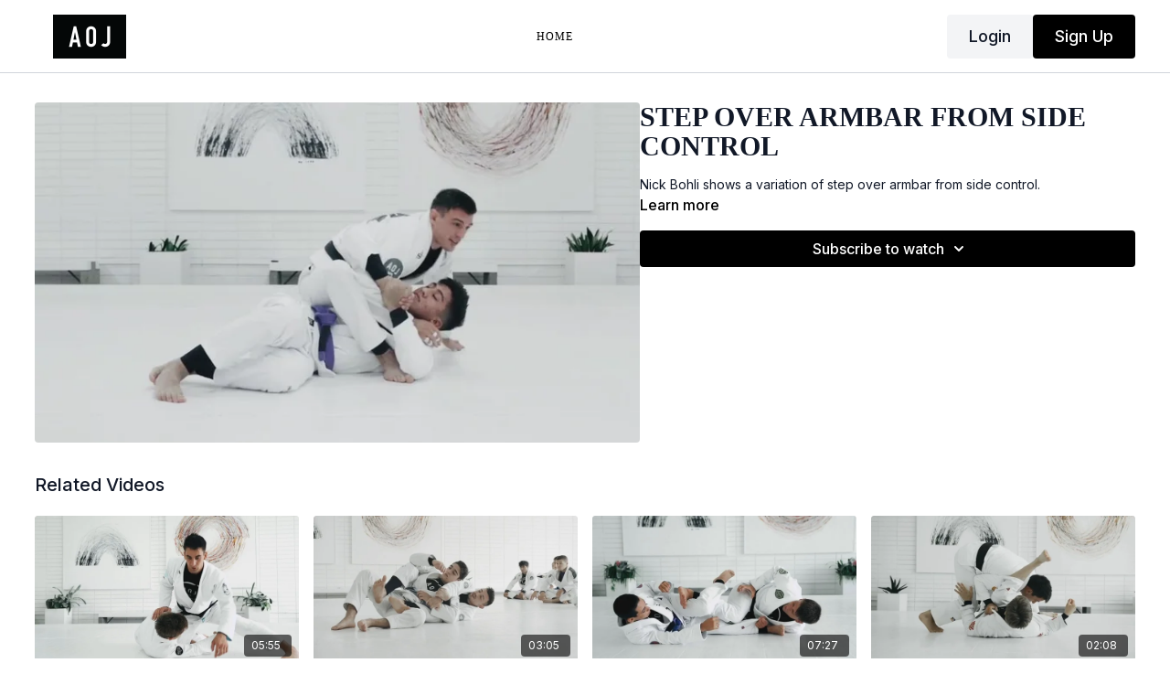

--- FILE ---
content_type: text/vnd.turbo-stream.html; charset=utf-8
request_url: https://aojplus.artofjiujitsu.com/programs/fundamentals-11-29-2017-armbar-variation-from-side-control-367df3.turbo_stream?playlist_position=sidebar&preview=false
body_size: -221
content:
<turbo-stream action="update" target="program_show"><template>
  <turbo-frame id="program_player">
      <turbo-frame id="program_content" src="/programs/fundamentals-11-29-2017-armbar-variation-from-side-control-367df3/program_content?playlist_position=sidebar&amp;preview=false">
</turbo-frame></turbo-frame></template></turbo-stream>

--- FILE ---
content_type: text/html; charset=utf-8
request_url: https://aojplus.artofjiujitsu.com/programs/fundamentals-11-29-2017-armbar-variation-from-side-control-367df3/related
body_size: 11066
content:
<turbo-frame id="program_related" target="_top">

    <div class="container " data-area="program-related-videos">
      <div class="cbt-related mt-8  pb-16">
        <div class="cbt-related-title text-xl font-medium">Related Videos</div>
          <div class="mt-5 grid grid-cols-1 sm:grid-cols-2 md:grid-cols-3 lg:grid-cols-4 xl:grid-cols-4 gap-x-4 gap-y-6">
              <div data-area="related-video-item" class="">
                <swiper-slide
  data-card="video_1532656"
  data-custom="content-card"
  class="self-start hotwired"
    data-author-title-0="Gui Mendes" data-author-permalink-0="gui-mendes"
>

  <a class="card-image-container" data-turbo="true" data-turbo-prefetch="false" data-turbo-action="advance" data-turbo-frame="_top" onclick="window.CatalogAnalytics(&#39;clickContentItem&#39;, &#39;video&#39;, &#39;1532656&#39;, &#39;Related Videos&#39;); window.CatalogAnalytics(&#39;clickRelatedVideo&#39;, &#39;1532656&#39;, &#39;1&#39;, &#39;program_page&#39;)" href="/programs/4-15-2019-9am-fundamentals-gui-sweep-to-side-details-on-top-b26785">
    <div class="image-container relative" data-test="catalog-card">
  <div class="relative image-content">
    <div aria-hidden="true" style="padding-bottom: 56%;"></div>
    <img loading="lazy" alt="Sequence Pulling Guard and Sweeping to the Side" decoding="async"
         src="https://alpha.uscreencdn.com/images/programs/1532656/horizontal/thumbnail.jpg?auto=webp&width=350"
         srcset="https://alpha.uscreencdn.com/images/programs/1532656/horizontal/thumbnail.jpg?auto=webp&width=350 350w,
            https://alpha.uscreencdn.com/images/programs/1532656/horizontal/thumbnail.jpg?auto=webp&width=700 2x,
            https://alpha.uscreencdn.com/images/programs/1532656/horizontal/thumbnail.jpg?auto=webp&width=1050 3x"
         class="card-image b-image absolute object-cover h-full top-0 left-0" style="opacity: 1;">
  </div>
    <div class="badge flex justify-center items-center text-white content-card-badge z-0">
      <span class="badge-item">05:55</span>
      <svg xmlns="http://www.w3.org/2000/svg" width="13" height="9" viewBox="0 0 13 9" fill="none" class="badge-item content-watched-icon" data-test="content-watched-icon">
  <path fill-rule="evenodd" clip-rule="evenodd" d="M4.99995 7.15142L12.0757 0.0756836L12.9242 0.924212L4.99995 8.84848L0.575684 4.42421L1.42421 3.57568L4.99995 7.15142Z" fill="currentColor"></path>
</svg>

    </div>

</div>
<div class="content-watched-overlay"></div>

</a>  <a class="card-title" data-turbo="true" data-turbo-prefetch="false" data-turbo-action="advance" data-turbo-frame="_top" title="Sequence Pulling Guard and Sweeping to the Side" aria-label="Sequence Pulling Guard and Sweeping to the Side" onclick="window.CatalogAnalytics(&#39;clickContentItem&#39;, &#39;video&#39;, &#39;1532656&#39;, &#39;Related Videos&#39;); window.CatalogAnalytics(&#39;clickRelatedVideo&#39;, &#39;1532656&#39;, &#39;1&#39;, &#39;program_page&#39;)" href="/programs/4-15-2019-9am-fundamentals-gui-sweep-to-side-details-on-top-b26785">
    <span class="line-clamp-2">
      Sequence Pulling Guard and Sweeping to the Side
    </span>
</a></swiper-slide>


              </div>
              <div data-area="related-video-item" class="">
                <swiper-slide
  data-card="video_1532377"
  data-custom="content-card"
  class="self-start hotwired"
>

  <a class="card-image-container" data-turbo="true" data-turbo-prefetch="false" data-turbo-action="advance" data-turbo-frame="_top" onclick="window.CatalogAnalytics(&#39;clickContentItem&#39;, &#39;video&#39;, &#39;1532377&#39;, &#39;Related Videos&#39;); window.CatalogAnalytics(&#39;clickRelatedVideo&#39;, &#39;1532377&#39;, &#39;2&#39;, &#39;program_page&#39;)" href="/programs/9-13-2019-9am-fundamentals-nick-1-kimura-option-from-back-102ced">
    <div class="image-container relative" data-test="catalog-card">
  <div class="relative image-content">
    <div aria-hidden="true" style="padding-bottom: 56%;"></div>
    <img loading="lazy" alt="Submission Options from the Back" decoding="async"
         src="https://alpha.uscreencdn.com/images/programs/1532377/horizontal/thumbnail.jpg?auto=webp&width=350"
         srcset="https://alpha.uscreencdn.com/images/programs/1532377/horizontal/thumbnail.jpg?auto=webp&width=350 350w,
            https://alpha.uscreencdn.com/images/programs/1532377/horizontal/thumbnail.jpg?auto=webp&width=700 2x,
            https://alpha.uscreencdn.com/images/programs/1532377/horizontal/thumbnail.jpg?auto=webp&width=1050 3x"
         class="card-image b-image absolute object-cover h-full top-0 left-0" style="opacity: 1;">
  </div>
    <div class="badge flex justify-center items-center text-white content-card-badge z-0">
      <span class="badge-item">03:05</span>
      <svg xmlns="http://www.w3.org/2000/svg" width="13" height="9" viewBox="0 0 13 9" fill="none" class="badge-item content-watched-icon" data-test="content-watched-icon">
  <path fill-rule="evenodd" clip-rule="evenodd" d="M4.99995 7.15142L12.0757 0.0756836L12.9242 0.924212L4.99995 8.84848L0.575684 4.42421L1.42421 3.57568L4.99995 7.15142Z" fill="currentColor"></path>
</svg>

    </div>

</div>
<div class="content-watched-overlay"></div>

</a>  <a class="card-title" data-turbo="true" data-turbo-prefetch="false" data-turbo-action="advance" data-turbo-frame="_top" title="Submission Options from the Back" aria-label="Submission Options from the Back" onclick="window.CatalogAnalytics(&#39;clickContentItem&#39;, &#39;video&#39;, &#39;1532377&#39;, &#39;Related Videos&#39;); window.CatalogAnalytics(&#39;clickRelatedVideo&#39;, &#39;1532377&#39;, &#39;2&#39;, &#39;program_page&#39;)" href="/programs/9-13-2019-9am-fundamentals-nick-1-kimura-option-from-back-102ced">
    <span class="line-clamp-2">
      Submission Options from the Back
    </span>
</a></swiper-slide>


              </div>
              <div data-area="related-video-item" class="">
                <swiper-slide
  data-card="video_1533554"
  data-custom="content-card"
  class="self-start hotwired"
    data-author-title-0="Rafael Mendes" data-author-permalink-0="rafael-mendes"
>

  <a class="card-image-container" data-turbo="true" data-turbo-prefetch="false" data-turbo-action="advance" data-turbo-frame="_top" onclick="window.CatalogAnalytics(&#39;clickContentItem&#39;, &#39;video&#39;, &#39;1533554&#39;, &#39;Related Videos&#39;); window.CatalogAnalytics(&#39;clickRelatedVideo&#39;, &#39;1533554&#39;, &#39;3&#39;, &#39;program_page&#39;)" href="/programs/832018-6pm-fundamentals-1-b5dd18">
    <div class="image-container relative" data-test="catalog-card">
  <div class="relative image-content">
    <div aria-hidden="true" style="padding-bottom: 56%;"></div>
    <img loading="lazy" alt="Options Exposing Opponent&#39;s Back to Come On Top From Double Pull" decoding="async"
         src="https://alpha.uscreencdn.com/images/programs/1533554/horizontal/thumbnail.jpg?auto=webp&width=350"
         srcset="https://alpha.uscreencdn.com/images/programs/1533554/horizontal/thumbnail.jpg?auto=webp&width=350 350w,
            https://alpha.uscreencdn.com/images/programs/1533554/horizontal/thumbnail.jpg?auto=webp&width=700 2x,
            https://alpha.uscreencdn.com/images/programs/1533554/horizontal/thumbnail.jpg?auto=webp&width=1050 3x"
         class="card-image b-image absolute object-cover h-full top-0 left-0" style="opacity: 1;">
  </div>
    <div class="badge flex justify-center items-center text-white content-card-badge z-0">
      <span class="badge-item">07:27</span>
      <svg xmlns="http://www.w3.org/2000/svg" width="13" height="9" viewBox="0 0 13 9" fill="none" class="badge-item content-watched-icon" data-test="content-watched-icon">
  <path fill-rule="evenodd" clip-rule="evenodd" d="M4.99995 7.15142L12.0757 0.0756836L12.9242 0.924212L4.99995 8.84848L0.575684 4.42421L1.42421 3.57568L4.99995 7.15142Z" fill="currentColor"></path>
</svg>

    </div>

</div>
<div class="content-watched-overlay"></div>

</a>  <a class="card-title" data-turbo="true" data-turbo-prefetch="false" data-turbo-action="advance" data-turbo-frame="_top" title="Options Exposing Opponent&#39;s Back to Come On Top From Double Pull" aria-label="Options Exposing Opponent&#39;s Back to Come On Top From Double Pull" onclick="window.CatalogAnalytics(&#39;clickContentItem&#39;, &#39;video&#39;, &#39;1533554&#39;, &#39;Related Videos&#39;); window.CatalogAnalytics(&#39;clickRelatedVideo&#39;, &#39;1533554&#39;, &#39;3&#39;, &#39;program_page&#39;)" href="/programs/832018-6pm-fundamentals-1-b5dd18">
    <span class="line-clamp-2">
      Options Exposing Opponent&#39;s Back to Come On Top From Double Pull
    </span>
</a></swiper-slide>


              </div>
              <div data-area="related-video-item" class="">
                <swiper-slide
  data-card="video_1532465"
  data-custom="content-card"
  class="self-start hotwired"
    data-author-title-0="Gui Mendes" data-author-permalink-0="gui-mendes"
>

  <a class="card-image-container" data-turbo="true" data-turbo-prefetch="false" data-turbo-action="advance" data-turbo-frame="_top" onclick="window.CatalogAnalytics(&#39;clickContentItem&#39;, &#39;video&#39;, &#39;1532465&#39;, &#39;Related Videos&#39;); window.CatalogAnalytics(&#39;clickRelatedVideo&#39;, &#39;1532465&#39;, &#39;4&#39;, &#39;program_page&#39;)" href="/programs/7-24-2019-9am-fundamentals-gui-part-2-grip-variation-from-over-under-pass-8e2fd6">
    <div class="image-container relative" data-test="catalog-card">
  <div class="relative image-content">
    <div aria-hidden="true" style="padding-bottom: 56%;"></div>
    <img loading="lazy" alt="Same Side Collar Grip Variation for Over Under Pass" decoding="async"
         src="https://alpha.uscreencdn.com/images/programs/1532465/horizontal/thumbnail.jpg?auto=webp&width=350"
         srcset="https://alpha.uscreencdn.com/images/programs/1532465/horizontal/thumbnail.jpg?auto=webp&width=350 350w,
            https://alpha.uscreencdn.com/images/programs/1532465/horizontal/thumbnail.jpg?auto=webp&width=700 2x,
            https://alpha.uscreencdn.com/images/programs/1532465/horizontal/thumbnail.jpg?auto=webp&width=1050 3x"
         class="card-image b-image absolute object-cover h-full top-0 left-0" style="opacity: 1;">
  </div>
    <div class="badge flex justify-center items-center text-white content-card-badge z-0">
      <span class="badge-item">02:08</span>
      <svg xmlns="http://www.w3.org/2000/svg" width="13" height="9" viewBox="0 0 13 9" fill="none" class="badge-item content-watched-icon" data-test="content-watched-icon">
  <path fill-rule="evenodd" clip-rule="evenodd" d="M4.99995 7.15142L12.0757 0.0756836L12.9242 0.924212L4.99995 8.84848L0.575684 4.42421L1.42421 3.57568L4.99995 7.15142Z" fill="currentColor"></path>
</svg>

    </div>

</div>
<div class="content-watched-overlay"></div>

</a>  <a class="card-title" data-turbo="true" data-turbo-prefetch="false" data-turbo-action="advance" data-turbo-frame="_top" title="Same Side Collar Grip Variation for Over Under Pass" aria-label="Same Side Collar Grip Variation for Over Under Pass" onclick="window.CatalogAnalytics(&#39;clickContentItem&#39;, &#39;video&#39;, &#39;1532465&#39;, &#39;Related Videos&#39;); window.CatalogAnalytics(&#39;clickRelatedVideo&#39;, &#39;1532465&#39;, &#39;4&#39;, &#39;program_page&#39;)" href="/programs/7-24-2019-9am-fundamentals-gui-part-2-grip-variation-from-over-under-pass-8e2fd6">
    <span class="line-clamp-2">
      Same Side Collar Grip Variation for Over Under Pass
    </span>
</a></swiper-slide>


              </div>
          </div>
        </div>
      </div>
    </div>
</turbo-frame>